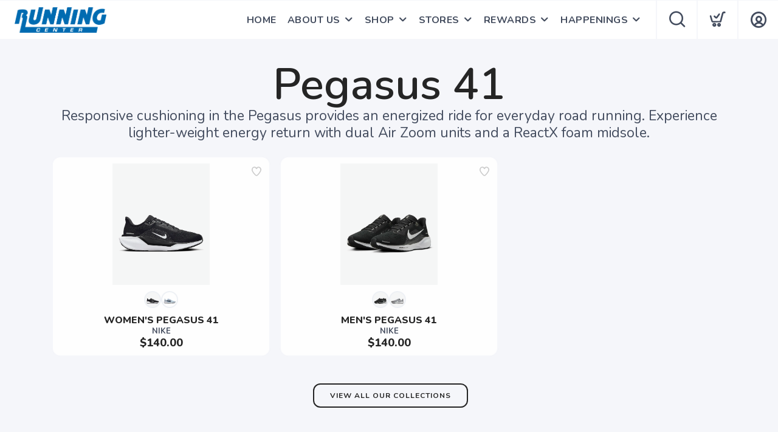

--- FILE ---
content_type: text/html; charset=utf-8
request_url: https://shop.runningcenters.com/collections/pegasus-41
body_size: 7984
content:
<!DOCTYPE html>
<html lang="en">

<head>
  
  <script>(function(w,d,s,l,i){w[l]=w[l]||[];w[l].push({'gtm.start':new Date().getTime(),event:'gtm.js'});var f=d.getElementsByTagName(s)[0],j=d.createElement(s),dl=l!='dataLayer'?'&l='+l:'';j.async=true;j.src='https://www.googletagmanager.com/gtm.js?id='+i+dl;f.parentNode.insertBefore(j,f);})(window,document,'script','dataLayer','GTM-TPCHL7C');</script>
  <script async src="https://www.googletagmanager.com/gtag/js?id=UA-604680-3"></script>
<script>
window.dataLayer = window.dataLayer || [];
function gtag() { dataLayer.push(arguments);}
gtag("js", new Date());
gtag("config", "UA-604680-3");
</script>



  <meta charset="utf-8" />
  <title>Pegasus 41</title>
  <meta name="viewport" content="width=device-width, initial-scale=1" />
  <meta name="keywords" content="Running store near me, Hoka, Brooks, Altra, Saucony, Nike, New Balance, Asics, Mizuno, On, Oofos, Garmin" />
  <meta name="description" content="" />
  <!-- Icons -->
  <meta name="msapplication-TileColor" content="#1bb8de" />
  <meta name="msapplication-TileImage" content="/assets/branding/shop.runningcenters.com/ms-icon-144x144.png" />
  <meta name="theme-color" content="#006bb1" />
  <meta property="og:title" content="Pegasus 41 Running Center" />  
  <meta property="og:image" content="https://shop.runningcenters.com/assets/branding/shop.runningcenters.com/logo.png" />
  <meta property="og:description" content="Runners Serving Runners" />
  <link rel="canonical" href="https://shop.runningcenters.com/collections/pegasus-41" />
  <link rel="shortcut icon" id="appFavicon" href="/assets/branding/shop.runningcenters.com/favicon.ico" />
  <link rel="apple-touch-icon" id="appFaviconApple57" sizes="57x57" href="/assets/branding/shop.runningcenters.com/apple-icon-57x57.png" />
  <link rel="apple-touch-icon" id="appFaviconApple60" sizes="60x60" href="/assets/branding/shop.runningcenters.com/apple-icon-60x60.png" />
  <link rel="apple-touch-icon" id="appFaviconApple72" sizes="72x72" href="/assets/branding/shop.runningcenters.com/apple-icon-72x72.png" />
  <link rel="apple-touch-icon" id="appFaviconApple76" sizes="76x76" href="/assets/branding/shop.runningcenters.com/apple-icon-76x76.png" />
  <link rel="apple-touch-icon" id="appFaviconApple114" sizes="114x114" href="/assets/branding/shop.runningcenters.com/apple-icon-114x114.png" />
  <link rel="apple-touch-icon" id="appFaviconApple120" sizes="120x120" href="/assets/branding/shop.runningcenters.com/apple-icon-120x120.png" />
  <link rel="apple-touch-icon" id="appFaviconApple144" sizes="144x144" href="/assets/branding/shop.runningcenters.com/apple-icon-144x144.png" />
  <link rel="apple-touch-icon" id="appFaviconApple152" sizes="152x152" href="/assets/branding/shop.runningcenters.com/apple-icon-152x152.png" />
  <link rel="apple-touch-icon" id="appFaviconApple180" sizes="180x180" href="/assets/branding/shop.runningcenters.com/apple-icon-180x180.png" />
  <link rel="icon" type="image/png" id="appFavicon192" sizes="192x192" href="/assets/branding/shop.runningcenters.com/android-icon-192x192.png" />
  <link rel="icon" type="image/png" id="appFavicon32" sizes="32x32" href="/assets/branding/shop.runningcenters.com/favicon-32x32.png" />
  <link rel="icon" type="image/png" id="appFavicon96" sizes="96x96" href="/assets/branding/shop.runningcenters.com/favicon-96x96.png" />
  <link rel="icon" type="image/png" id="appFavicon16" sizes="16x16" href="/assets/branding/shop.runningcenters.com/favicon-16x16.png" />
  <!-- Font Preloading - Optimized for Performance -->
  <link rel="preconnect" href="https://fonts.googleapis.com" crossorigin>
  <link rel="preconnect" href="https://fonts.gstatic.com" crossorigin>
  <link rel="preload" as="style" href="https://fonts.googleapis.com/css2?family=Nunito:wght@300;400;600;700;800&display=swap">
  <link rel="stylesheet" href="https://fonts.googleapis.com/css2?family=Nunito:wght@300;400;600;700;800&display=swap" media="print" onload="this.media='all'">
  <noscript><link rel="stylesheet" href="https://fonts.googleapis.com/css2?family=Nunito:wght@300;400;600;700;800&display=swap"></noscript>
  <!-- Styles -->
  <link href="/assets/styles/font-variables.css?v=1.0.5" rel="stylesheet" type="text/css" media="all" />
  <style>:root { --font-primary: "Nunito", "Open Sans", "Helvetica Neue", sans-serif; }</style>
  <link href="/assets/admin/styles/spectrum.css?v=1.0.5" rel="stylesheet" type="text/css" media="all" />
  <link href="/assets/styles/bootstrap.css?v=1.0.5" rel="stylesheet" type="text/css" media="all"/>
  <link href="/assets/styles/themify-icons.css?v=1.0.5" rel="stylesheet" type="text/css" media="all" />
  <link href="/assets/styles/flexslider.css?v=1.0.5" rel="stylesheet" type="text/css" media="all" />
  <link href="/assets/styles/theme.css?v=1.0.5" rel="stylesheet" type="text/css" media="all" />
  <link href="/assets/styles/custom.css?v=1.0.5" rel="stylesheet" type="text/css" media="all" />
  <link href="/assets/styles/runfree.css?v=1.0.5" rel="stylesheet" type="text/css" media="all" />
  <link href="/assets/styles/modal.css?v=1.0.5" rel="stylesheet" type="text/css" />
	<link href="/assets/styles/datetimepicker.css?v=1.0.5" rel="stylesheet" type="text/css" media="all" />
  <link href="/assets/styles/font-awesome.min.css?v=1.0.5" rel="stylesheet" type="text/css" media="all" />
  <link rel="stylesheet" href="/assets/styles/tooltips.css?v=1.0.5" rel="stylesheet" type="text/css" media="all" />
  <link href="/assets/styles/runfreefont.css?v=1.0.5" rel="stylesheet" type="text/css" media="all" />
  <link href="/assets/branding/shop.runningcenters.com/branding.css?v=1.0.5" rel="stylesheet" type="text/css" media="all" />
  <script src="https://ajax.googleapis.com/ajax/libs/jquery/3.7.1/jquery.min.js"></script>
  <script>
!function(f,b,e,v,n,t,s) {
if(f.fbq)return;n=f.fbq=function(){n.callMethod?n.callMethod.apply(n,arguments):n.queue.push(arguments)};
if(!f._fbq)f._fbq=n;n.push=n;n.loaded=!0;n.version='2.0';n.queue=[];t=b.createElement(e);t.async=!0;
t.src=v;s=b.getElementsByTagName(e)[0];
s.parentNode.insertBefore(t,s)}(window, document,'script','https://connect.facebook.net/en_US/fbevents.js');
fbq('init', '334221231178247');fbq('track', 'PageView');
</script><noscript><img height="1" width="1" style="display:none" src="https://www.facebook.com/tr?id=334221231178247&ev=PageView&noscript=1" /></noscript>
  <style>
    :root {
      --primary: #006bb1;
      --primaryOpaque: rgba(0,107,177,0.1);
      --secondary: #434c5e;
      --white: #FFF;
      --almostblack: #252525;
      --grey: #eff1f5;
      --red: #ff104b;
      --shadow: 0px 0px 8px 2px rgba(0, 0, 0, 0.08);
      --bigShadow: 0px 12px 23px 0px rgba(0, 0, 0, .1);
      --transition: 0.5s;
      --even: #FCFCFC;
      --siteLogo: url(/assets/branding/shop.runningcenters.com/logo.png);
      --input: #F5F6FA;
      --border: #f5f6fa;
      --inputfocus: #e7ebf1;
      --glass: rgba(250, 250, 250, 0.7);
      --navutility: #f5f8fb;
      --menu: #434c5e;
      --filterhr: #d2d8e5;
      --bggrey: #f5f6fa;
      --thumbloader: linear-gradient(90deg, #eef1f5 0px, #fbfbfd 40px, #eef1f5 80px);
      --skeleton-one: #e7e8eb;
      --skeleton-two: #f0f0f0;
      --disappearing-header: linear-gradient(to bottom, rgba(245, 246, 250, 1) 0%, rgba(245, 246, 250, 0) 100%);
      --disappearing-footer: linear-gradient(to bottom, rgba(245, 246, 250, 0) 0%, rgba(245, 246, 250, 1) 100%);
    }
  </style>
  <link href="/assets/styles/round.css" rel="stylesheet" type="text/css" media="all" />
  <script>
    var logoCard = '/assets/branding/shop.runningcenters.com/logo.png';
    var logoUrl = '/';
  </script>
  
  <script>var cdnOn = false;</script>
<script type="text/javascript">var _learnq;</script>
<script type="text/javascript">
window._blueshiftid="202eb2c205176fb5bb960bcc3c10bae0";window.blueshift=window.blueshift||[];if(blueshift.constructor===Array){blueshift.load=function(){var d=function(a){return function(){blueshift.push([a].concat(Array.prototype.slice.call(arguments,0)))}},e=["identify","track","click","pageload","capture","retarget"];for(var f=0;f<e.length;f++)blueshift[e[f]]=d(e[f])};}
blueshift.load();
blueshift.pageload();
if(blueshift.constructor===Array){(function(){var b=document.createElement("script");b.type="text/javascript",b.async=!0,b.src=("https:"===document.location.protocol?"https:":"http:")+"//cdn.getblueshift.com/blueshift.js";var c=document.getElementsByTagName("script")[0];c.parentNode.insertBefore(b,c);})()}
</script>
  <!-- End Header Script -->
</head>

<body class="scroll-assist">
  
<noscript><iframe src="https://www.googletagmanager.com/ns.html?id=GTM-TPCHL7C" height="0" width="0" style="display:none;visibility:hidden"></iframe></noscript>
  
  <!-- Cart Template //-->
  <li id="CartTemplate" class="cartItem template">
    <div class="productImage" style="background-image: url('{{product.url}}')"></div>
    <div class="rel">
      <div class="productName">{{product.name}}</div>
      <div class="productPrice">
        {{product.quantity}} at ${{product.cost}} - {{product.options}}
      </div>
      <div class="remove" data-index="{{index}}"></div>
    </div>
  </li>

  <div class="nav-container">
    <nav>
      <div class="nav-bar">
        <div class="module left">
          <img id="StoreLogo" class="logo logo-dark" alt="Running Center" src="/assets/branding/shop.runningcenters.com/logo.png" />
        </div>
        <div class="module right widget-handle mobile-toggle visible-sm visible-xs">
          <i class="icon-Main-Menu mobilemenu"></i>
        </div>
        <div class="module-group right pt0 pb0">

          <!-- User Pod -->
          <div id="AccountMenu" class="module right widget-handle">
            <ul class="menu">
              <li class="has-dropdown-account" style="border-top: unset;"><i class="icon-Profile"></i>
                <span class="title">My Account</span>
                <ul style="margin-top: -7px; margin-right: -20px;"><li><a href="/login"><i class="icon-Log-In dropdown-icon"></i> Login</a></li><li><a href="/signup"><i class="icon-Signup dropdown-icon"></i> Signup</i></a></li></ul>
              </li>
            </ul>
          </div>

          <!-- Cart Pod -->
          <div id="CartMenuSize" class="module widget-handle cart-widget-handle right ecomtrue">
            <div class="cart max" data-url="/cart">
              <i class="icon-ti-Cart"></i>
              <span id="CartItemCount" class="label number"></span>
              <span class="title">Shopping Cart</span>
            </div>
            <div id="CartMenu" class="function">
              <div class="widget" style="padding: 16px;">
                <h6 class="title">Shopping Cart</h6>
                <hr />
                <ul id="CartInfo" class="cart-overview"></ul>
                <div class="cart-controls mt16">
                  <a class="btn btn-sm btn-filled" href="/cart">View Cart</a>
                  <div class="list-inline pull-right">
                    <span class="cart-total">Total: </span>
                    <span id="CartTotal" class="number"></span>
                  </div>
                </div>
              </div>
            </div>
          </div>

          <!-- Search Pod -->
          <div id="SearchMenu" class="module widget-handle search-widget-handle right ecomtrue">
            <div class="search max">
              <i class="icon-ti-search"></i>
              <span class="title">Search Site</span>
            </div>
            <div class="function">
              <div class="search-form">
                <input type="text" placeholder="Search" class="searchFor" />
                <div id="Suggestions"></div>
              </div>
            </div>
          </div>

          <!-- Menu Pod  -->
          <div id="TheMenu" class="module left">
            <ul id="MainMenu" class="menu"><li><a href="https://www.runningcenters.com" target="_blank">HOME</a></li><li class="has-dropdown"><a href="/">ABOUT US</a><ul><li><a href="https://www.runningcenters.com/about-us">RC Early Days</a></li><li><a href="/content/reviews">Reviews</a></li><li><a href="/content/contact-us">Contact Us</a></li></ul></li><li class="has-dropdown"><a href="/">SHOP</a><ul><li><a href="/">Online</a></li><li><a href="/giftcard">Gift Cards</a></li><li><a href="/category/18811/sale">Sale</a></li><li><a href="/content/returns">Returns</a></li></ul></li><li class="has-dropdown"><a href="/">STORES</a><ul><li><a href="/content/stores">Locations and Hours</a></li><li><a href="https://shop.runningcenters.com/content/gait-analysis">Book Fitting Appointment</a></li><li><a href="https://www.runningcenters.com/now-hiring">Now Hiring</a></li></ul></li><li class="has-dropdown"><a href="/rewards">REWARDS</a><ul><li><a href="https://www.runningcenters.com/rewards-program">Rewards Program</a></li><li><a href="/content/strava-integration">Strava Integration</a></li><li><a href="/content/apple-fitness-integration">Apple Fitness Integration</a></li></ul></li><li class="has-dropdown"><a href="/">HAPPENINGS</a><ul><li><a href="/content/newsandevents">News and Events</a></li></ul></li></ul>
          </div>

        </div>
        <!-- End Modal Group -->

      </div>
    </nav>
  </div>
  <div class="main-container"></div><!--Pulling in for Slider Styling-->
<link href="/assets/styles/home.css" rel="stylesheet" type="text/css" media="all" />
<link href="/assets/styles/wishlist.css" rel="stylesheet" type="text/css" media="all" />


<!--Collection Example-->
<section class="bggrey">
    <div class="container">
        <div class="row">
            <div class="col-sm-12 text-center mb24">
                <h1 class="mb0 bold">Pegasus 41</h1>
                <p class="lead mb0">Responsive cushioning in the Pegasus provides an energized ride for everyday road running. Experience lighter-weight energy return with dual Air Zoom units and a ReactX foam midsole.</p>
            </div>
        </div>
        <div class="row">
            <div class="container">
                <div class="col-sm-12">
                    <div id="CollectionGrid" class="grid responsive-product-grid"><div class="product featureditem clickable"><span class="salelabel">SALE</span><button class="wishlist-toggle inactive" data-product-id="3275369" aria-label="Add to wishlist"><div class="btn__effect"><svg class="heart-stroke" viewBox="20 18 29 28" aria-hidden="true" focusable="false"><path d="M28.3 21.1a4.3 4.3 0 0 1 4.1 2.6 2.5 2.5 0 0 0 2.3 1.7c1 0 1.7-.6 2.2-1.7a3.7 3.7 0 0 1 3.7-2.6c2.7 0 5.2 2.7 5.3 5.8.2 4-5.4 11.2-9.3 15a2.8 2.8 0 0 1-2 1 3.4 3.4 0 0 1-2.2-1c-9.6-10-9.4-13.2-9.3-15 0-1 .6-5.8 5.2-5.8m0-3c-5.3 0-7.9 4.3-8.2 8.5-.2 3.2.4 7.2 10.2 17.4a6.3 6.3 0 0 0 4.3 1.9 5.7 5.7 0 0 0 4.1-1.9c1.1-1 10.6-10.7 10.3-17.3-.2-4.6-4-8.6-8.4-8.6a7.6 7.6 0 0 0-6 2.7 8.1 8.1 0 0 0-6.2-2.7z"></path></svg><svg class="heart-full" viewBox="0 0 19.2 18.5" aria-hidden="true" focusable="false"><path d="M9.66 18.48a4.23 4.23 0 0 1-2.89-1.22C.29 10.44-.12 7.79.02 5.67.21 2.87 1.95.03 5.42.01c1.61-.07 3.16.57 4.25 1.76A5.07 5.07 0 0 1 13.6 0c2.88 0 5.43 2.66 5.59 5.74.2 4.37-6.09 10.79-6.8 11.5-.71.77-1.7 1.21-2.74 1.23z"></path></svg><svg class="broken-heart" xmlns="http://www.w3.org/2000/svg" width="32" height="12" viewBox="5.707 17 32 12"><g fill="var(--red)"><path class="broken-heart--left" d="M21.865 28.735V18.703a3.562 3.562 0 0 0-2.567-1.476c-2.916.017-3.378 2.403-3.538 4.756-.118 1.781.227 4.006 4.672 7.737a2.544 2.544 0 0 0 1.428 1.025l-.008-.008.013-.002z"/><path class="broken-heart--right" d="M27.868 22.045c-.135-2.588-1.277-4.823-3.697-4.823a3.258 3.258 0 0 0-2.302 1.487l-.004-.003v10.035a2.215 2.215 0 0 0 1.289-1.033c.598-.596 4.882-5.99 4.714-9.663z"/></g><path class="broken-heart--crack" fill="none" stroke="#FFF" stroke-miterlimit="10" d="M21.865 18.205v10.573"/></svg><div class="effect-group"><span class="effect"></span><span class="effect"></span><span class="effect"></span><span class="effect"></span><span class="effect"></span></div></div></button><div class="image" style="background-image: url('/images/1000/27_23615_1717604828765.png')"></div><div class="colorswatches" data-product-name="Women's Pegasus 41" data-site-id="104" data-total-colors="2"></div><div class="name">Women's Pegasus 41</div><div class="brand uppercase">Nike</div><div class="price">$140.00</div><a href="/product/3275369/nike/womens-pegasus-41" aria-label="Women's Pegasus 41"></a></div><div class="product featureditem clickable"><span class="salelabel">SALE</span><button class="wishlist-toggle inactive" data-product-id="3495201" aria-label="Add to wishlist"><div class="btn__effect"><svg class="heart-stroke" viewBox="20 18 29 28" aria-hidden="true" focusable="false"><path d="M28.3 21.1a4.3 4.3 0 0 1 4.1 2.6 2.5 2.5 0 0 0 2.3 1.7c1 0 1.7-.6 2.2-1.7a3.7 3.7 0 0 1 3.7-2.6c2.7 0 5.2 2.7 5.3 5.8.2 4-5.4 11.2-9.3 15a2.8 2.8 0 0 1-2 1 3.4 3.4 0 0 1-2.2-1c-9.6-10-9.4-13.2-9.3-15 0-1 .6-5.8 5.2-5.8m0-3c-5.3 0-7.9 4.3-8.2 8.5-.2 3.2.4 7.2 10.2 17.4a6.3 6.3 0 0 0 4.3 1.9 5.7 5.7 0 0 0 4.1-1.9c1.1-1 10.6-10.7 10.3-17.3-.2-4.6-4-8.6-8.4-8.6a7.6 7.6 0 0 0-6 2.7 8.1 8.1 0 0 0-6.2-2.7z"></path></svg><svg class="heart-full" viewBox="0 0 19.2 18.5" aria-hidden="true" focusable="false"><path d="M9.66 18.48a4.23 4.23 0 0 1-2.89-1.22C.29 10.44-.12 7.79.02 5.67.21 2.87 1.95.03 5.42.01c1.61-.07 3.16.57 4.25 1.76A5.07 5.07 0 0 1 13.6 0c2.88 0 5.43 2.66 5.59 5.74.2 4.37-6.09 10.79-6.8 11.5-.71.77-1.7 1.21-2.74 1.23z"></path></svg><svg class="broken-heart" xmlns="http://www.w3.org/2000/svg" width="32" height="12" viewBox="5.707 17 32 12"><g fill="var(--red)"><path class="broken-heart--left" d="M21.865 28.735V18.703a3.562 3.562 0 0 0-2.567-1.476c-2.916.017-3.378 2.403-3.538 4.756-.118 1.781.227 4.006 4.672 7.737a2.544 2.544 0 0 0 1.428 1.025l-.008-.008.013-.002z"/><path class="broken-heart--right" d="M27.868 22.045c-.135-2.588-1.277-4.823-3.697-4.823a3.258 3.258 0 0 0-2.302 1.487l-.004-.003v10.035a2.215 2.215 0 0 0 1.289-1.033c.598-.596 4.882-5.99 4.714-9.663z"/></g><path class="broken-heart--crack" fill="none" stroke="#FFF" stroke-miterlimit="10" d="M21.865 18.205v10.573"/></svg><div class="effect-group"><span class="effect"></span><span class="effect"></span><span class="effect"></span><span class="effect"></span><span class="effect"></span></div></div></button><div class="image" style="background-image: url('/images/1000/138_386564_1723060035479.png')"></div><div class="colorswatches" data-product-name="Men's Pegasus 41" data-site-id="104" data-total-colors="2"></div><div class="name">Men's Pegasus 41</div><div class="brand uppercase">Nike</div><div class="price">$140.00</div><a href="/product/3495201/nike/mens-pegasus-41" aria-label="Men's Pegasus 41"></a></div></div>
                </div>
            </div>
        </div>
        <div class="row">
            <div class="col-sm-12 text-center mt24">
                <a class="btn btn-plain mb0" href="/collections" target="_top">View All Our Collections</a>
            </div>
        </div>
    </div>
</section>

<script>
    var page = {
        init: function() {
            colorSwatches.init('#CollectionGrid');
            colorSwatches.load();
            page.attachClickHandlers();
            
            // Listen for wishlist changes
            if (typeof context !== 'undefined') {
                context.addListener("wishlist", page.updateWishlistButtons);
            }
        },
        updateWishlistButtons: function() {
            // Update wishlist button states for all visible products
            if (!wishlist || !wishlist.isLoaded) {
                return;
            }
            
            $('#CollectionGrid .wishlist-toggle').each(function() {
                const $button = $(this);
                const productId = parseInt($button.attr('data-product-id'));
                
                if (wishlist.has(productId)) {
                    $button.removeClass('inactive').addClass('active');
                    $button.attr('aria-label', 'Remove from wishlist');
                } else {
                    $button.removeClass('active').addClass('inactive');
                    $button.attr('aria-label', 'Add to wishlist');
                }
            });
        },
        attachClickHandlers: function() {
            // Load wishlist data if user is logged in
            if (user && user.data && user.data.memberId && wishlist && !wishlist.isLoaded) {
                wishlist.load(function() {
                    page.updateWishlistButtons();
                });
            }
            
            // Attach click handler to product cards
            $('#CollectionGrid').on('click', '.product.clickable', function(e) {
                // Don't navigate if clicking wishlist or color swatch
                const $target = $(e.target);
                if ($target.closest('.wishlist-toggle, .colorswatch').length > 0) {
                    e.stopPropagation();
                    e.preventDefault();
                    return false;
                }
                // Navigate to product page
                const url = $(this).find('a').attr('href');
                if (url) {
                    window.location = url;
                }
            });
            
            // Attach wishlist toggle handlers
            $('#CollectionGrid').on('click', '.wishlist-toggle', function(e) {
                e.stopPropagation();
                e.stopImmediatePropagation();
                e.preventDefault();
                
                // Check if user is logged in
                if (typeof user === 'undefined' || !user || !user.data || !user.data.memberId) {
                    if (typeof modal !== 'undefined') {
                        modal.show('WishlistLoginModal');
                    }
                    return;
                }
                
                const $button = $(this);
                const productId = parseInt($button.attr('data-product-id'));
                
                // Remove focus
                $button.blur();
                
                // Handle deactivate animation
                if ($button.hasClass("deactivate")) {
                    $button.removeClass("deactivate");
                }
                if ($button.hasClass("active")) {
                    $button.addClass("deactivate");
                }
                
                wishlist.toggle(productId, function(response) {
                    if (response.error) {
                        if (typeof growler !== 'undefined') {
                            growler.error("Failed to update wishlist");
                        }
                    } else {
                        if (response.isAdded) {
                            $button.removeClass("inactive deactivate").addClass("active");
                            $button.attr("aria-label", "Remove from wishlist");
                            if (typeof growler !== 'undefined') {
                                growler.success("Added to wishlist");
                            }
                        } else {
                            // Immediately remove active to hide red heart, deactivate animation will play
                            $button.removeClass("active");
                            setTimeout(function() {
                                $button.removeClass("deactivate").addClass("inactive");
                                $button.attr("aria-label", "Add to wishlist");
                            }, 800);
                            if (typeof growler !== 'undefined') {
                                growler.success("Removed from wishlist");
                            }
                        }
                    }
                });
            });
        }
    };

</script>

<div id="WishlistLoginModal" class="modal box">
  <div class="close"></div>
  <div class="modal-header">
    <div class="wishlist-color-modal mb24"></div>
    <div>
        <div class="title mt0">Save to Wishlist</div>
        <div class="subtitle mt0 mb8">Please login or sign up to save items to your wishlist</div>
    </div>
  </div>
  <div class="grid two" style="gap: 12px; margin-top: 24px;">
    <a href="/login" class="button hollow" style="text-decoration: none; color: white; text-align: center;">Login</a>
    <a href="/signup" class="button" style="text-decoration: none; color: white; text-align: center;">Sign Up</a>
  </div>
</div>

<script src="/assets/scripts/shared/colorSwatches.js"></script>

<script>
$(function() {
  page.init();
  
  // Load color swatches for SSR products with multiple colors
  // Wait a tick for page object to be fully initialized
  setTimeout(function() {
    colorSwatches.init('#CollectionGrid');
    colorSwatches.load();
  }, 100);
});
</script>
<footer class="footer-1 storefooter">
    <div id="SocialArea">
        <div class="footer-title" style="margin-bottom: 10px; font-weight: 600;">Follow Us, We're Social</div>
        <div id="SocialLinks" class="list-inline social-list" style="margin-bottom: 8px;"></div>
    </div>
    <div class="row">
        <div class="col-sm-12 text-center">
            <p style="margin-bottom: 0px;"><a href="/terms">Terms</a> • <a href="/privacy">Privacy</a><span class="ecomtrue"> • <a href="/returns">Shipping + Returns</a></span></p>
            <p style="margin-bottom: 0px;">© Copyright Running Center - All Rights Reserved</p>
            <p style="margin-bottom: 0px;"><a href="https://www.runfreeproject.com" class="proud box-shadow-wide-link bridaloff" style="margin-top: 10px;" target="_blank"><img alt="Background Image" class="background-image" width="200px" height="47px" style="margin-left: -15px;" src="/assets/images/proud.webp"></a></p>
        </div>
    </div>
    <a class="btn btn-sm back-to-top inner-link" href="#top">Top</a>
</footer> 
<!-- Elfsight Popup | Clearance Sale -->
<script src="https://elfsightcdn.com/platform.js" async></script>
<div class="elfsight-app-f414773e-9824-455b-8571-396e5575bb0b" data-elfsight-app-lazy></div>

</div>
<div class="fullLoading">
    <div id="progress">
        <span class="spinner-icon"></span>
    </div>
        <div class="running">
            <div class="outer">
                <div class="body">
                    <div class="arm behind"></div>
                    <div class="arm front"></div>
                    <div class="leg behind"></div>
                    <div class="leg front"></div>
                </div>
            </div>
        </div>
    </div>
</div>
<div class="fullLoadingOrders">
    <div id="progress">
        <span class="spinner-icon"></span>
    </div>
    <div class="running">
        <div class="outer">
            <div class="body">
                <div class="arm behind"></div>
                <div class="arm front"></div>
                <div class="leg behind"></div>
                <div class="leg front"></div>
            </div>
        </div>
    </div>
    <div class="loadMessage">
        <span class="header">Processing, Please be patient</span><br/>
        <span style="color: #ff0072; font-weight: 800;">
            Don't Tap Back or Close the Window!<br>
            This could cause the order to duplicate or fail.<br>
        </span>
        <span id="CheckoutStatus"></span>
    </div>
</div>

<div class="maintenence" data-nosnippet>
    <div class="logo" style="background-image: url(/assets/branding/shop.runningcenters.com/logo.png);"></div>
    <div class="message">Unfortunately, our digital storefront is down for a bit of maintenance. In the meantime, feel free to shop us in-store. Please check back again soon.</div>
</div> 

<!-- 3rd Party Includes -->
<script src="https://cdn.jsdelivr.net/npm/bootstrap@4.3.1/dist/js/bootstrap.min.js" integrity="sha384-JjSmVgyd0p3pXB1rRibZUAYoIIy6OrQ6VrjIEaFf/nJGzIxFDsf4x0xIM+B07jRM" crossorigin="anonymous"></script>
<script src="/assets/scripts/flexslider.min.js"></script> 
<script src="/assets/scripts/masonry.min.js"></script>
<script src="/assets/scripts/smooth-scroll.min.js"></script>
<script src="https://cdnjs.cloudflare.com/ajax/libs/moment.js/2.29.4/moment.min.js"></script>
<script type="text/javascript" src="/assets/admin/scripts/spectrum.js?v=1.0.5"></script>
<!-- Model Objects -->
<script type="text/javascript" src="/assets/admin/scripts/models/products.js?v=1.0.5"></script>
<script type="text/javascript" src="/assets/admin/scripts/models/category.js?v=1.0.5"></script>
<script type="text/javascript" src="/assets/admin/scripts/models/brand.js?v=1.0.5"></script>
<script type="text/javascript" src="/assets/admin/scripts/models/discounts.js?v=1.0.5"></script>
<script type="text/javascript" src="/assets/admin/scripts/models/orders.js?v=1.0.5"></script>
<script type="text/javascript" src="/assets/admin/scripts/models/taxes.js?v=1.0.5"></script>
<script type="text/javascript" src="/assets/admin/scripts/models/states.js?v=1.0.5"></script>
<script type="text/javascript" src="/assets/admin/scripts/models/country.js?v=1.0.5"></script>
<script type="text/javascript" src="/assets/admin/scripts/models/homepage.js?v=1.0.5"></script>
<script type="text/javascript" src="/assets/admin/scripts/models/customers.js?v=1.0.5"></script>
<script type="text/javascript" src="/assets/admin/scripts/models/site.js?v=1.0.5"></script>
<script type="text/javascript" src="/assets/admin/scripts/models/user.js?v=1.0.5"></script>
<script type="text/javascript" src="/assets/admin/scripts/models/address.js?v=1.0.5"></script>
<script type="text/javascript" src="/assets/admin/scripts/models/contents.js?v=1.0.5"></script>
<script type="text/javascript" src="/assets/admin/scripts/models/socials.js?v=1.0.5"></script>
<script type="text/javascript" src="/assets/admin/scripts/models/orders.js?v=1.0.5"></script>
<script type="text/javascript" src="/assets/admin/scripts/models/merchant.js?v=1.0.5"></script>
<script type="text/javascript" src="/assets/admin/scripts/models/store.js?v=1.0.5"></script>   
<script type="text/javascript" src="/assets/admin/scripts/models/settings.js?v=1.0.5"></script>  
<script type="text/javascript" src="/assets/scripts/models/wishlist.js?v=1.0.5"></script>
<!-- Application Core -->
<script type="text/javascript" src="/assets/admin/scripts/context.js?v=1.0.5"></script>
<script type="text/javascript" src="/assets/admin/scripts/growler.js?v=1.0.5"></script>
<script type="text/javascript" src="/assets/admin/scripts/modal.js?v=1.0.5"></script>
<script type="text/javascript" src="/assets/scripts/jquery.datetimepicker.js"></script>
<script type="text/javascript" src="/assets/admin/scripts/service.js?v=1.0.5"></script>
<script type="text/javascript" src="/assets/admin/scripts/cart.js?v=1.0.5"></script>     
<script type="text/javascript" src="/assets/admin/scripts/store.js?v=1.0.5"></script>   
<script src="/assets/scripts/scripts.js?v=1.0.5"></script>
 
</body>
</html>

--- FILE ---
content_type: text/css; charset=UTF-8
request_url: https://shop.runningcenters.com/assets/branding/shop.runningcenters.com/branding.css?v=1.0.5
body_size: -14
content:
/** Custom Styles for Running Center **/
.logo {
    max-height: 42px;
}

@media all and (max-width: 767px) {
   .logo {
       max-height: 32px;
   }
}


